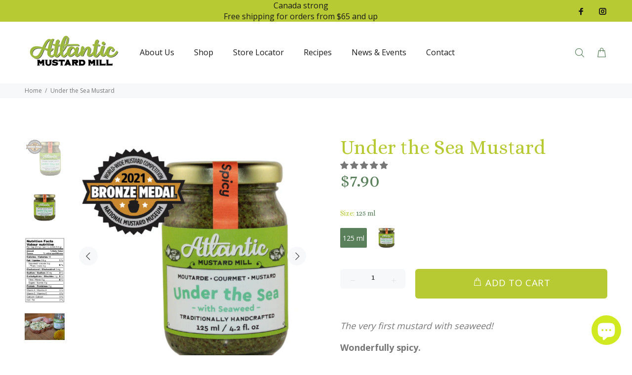

--- FILE ---
content_type: text/javascript; charset=utf-8
request_url: https://atlanticmustard.ca/products/under-the-sea-mustard.js
body_size: 1517
content:
{"id":4480580747331,"title":"Under the Sea Mustard","handle":"under-the-sea-mustard","description":"\u003cmeta charset=\"utf-8\"\u003e\n\u003cp\u003e\u003cem\u003eThe very first mustard with seaweed!\u003c\/em\u003e\u003c\/p\u003e\n\u003cp\u003e\u003cstrong\u003eWonderfully spicy.\u003c\/strong\u003e\u003c\/p\u003e\n\u003cp\u003eOur unique Under the Sea Mustard celebrates the ocean and showcases the flavours of Digby Dulse and organic spirulina. It also packs some heat! Delightful on any vegan dish, fish or shellfish, sandwich, or dark meat.\u003cbr\u003e\u003c\/p\u003e\n\u003cp\u003e\u003ca href=\"https:\/\/atlanticmustard.ca\/blogs\/recipes\/the-egg-salad-you-wont-forget\" target=\"_blank\" title=\"Under the Sea Mustard\" rel=\"noopener noreferrer\"\u003e\u003cspan style=\"text-decoration: underline;\"\u003e\u003cspan style=\"color: #2b00ff; text-decoration: underline;\"\u003e\u003cstrong\u003eClick here for recipe\u003c\/strong\u003e\u003c\/span\u003e\u003c\/span\u003e\u003c\/a\u003e\u003cbr\u003e\u003c\/p\u003e\n\u003cp\u003eStone Ground Whole Seed, Organic Ingredients, Fermented, Vegan, Gluten-Friendly\u003c\/p\u003e\n\u003cp\u003e\u003cstrong\u003eMade with 100% Solar Energy\u003c\/strong\u003e\u003c\/p\u003e\n\u003cp\u003eIngredients: Organic White Vinegar, Yellow \u0026amp; Brown Mustard Seeds, Water, Organic Sea Salt, Digby Dulse, Organic Spirulina\u003c\/p\u003e","published_at":"2020-05-25T16:45:02-03:00","created_at":"2020-05-25T17:25:02-03:00","vendor":"Atlantic Mustard Mill","type":"Mustard","tags":["Dulse","Mustard","Seaweed","spicy","Spirulina"],"price":790,"price_min":790,"price_max":1075,"available":true,"price_varies":true,"compare_at_price":null,"compare_at_price_min":0,"compare_at_price_max":0,"compare_at_price_varies":false,"variants":[{"id":31982402371651,"title":"125 ml","option1":"125 ml","option2":null,"option3":null,"sku":"","requires_shipping":true,"taxable":false,"featured_image":null,"available":true,"name":"Under the Sea Mustard - 125 ml","public_title":"125 ml","options":["125 ml"],"price":790,"weight":180,"compare_at_price":null,"inventory_management":"shopify","barcode":"855442001579","requires_selling_plan":false,"selling_plan_allocations":[]},{"id":31982402404419,"title":"250 ml","option1":"250 ml","option2":null,"option3":null,"sku":"","requires_shipping":true,"taxable":false,"featured_image":{"id":31549453860931,"product_id":4480580747331,"position":2,"created_at":"2024-02-01T16:22:19-04:00","updated_at":"2024-06-19T06:36:55-03:00","alt":"A large jar of Under the Sea mustard","width":1080,"height":1080,"src":"https:\/\/cdn.shopify.com\/s\/files\/1\/0278\/0564\/6915\/files\/UndertheSea_05d33395-02b0-4086-8fec-cbdf978e1ed1.png?v=1718789815","variant_ids":[31982402404419]},"available":true,"name":"Under the Sea Mustard - 250 ml","public_title":"250 ml","options":["250 ml"],"price":1075,"weight":180,"compare_at_price":null,"inventory_management":"shopify","barcode":"","featured_media":{"alt":"A large jar of Under the Sea mustard","id":24073565798467,"position":2,"preview_image":{"aspect_ratio":1.0,"height":1080,"width":1080,"src":"https:\/\/cdn.shopify.com\/s\/files\/1\/0278\/0564\/6915\/files\/UndertheSea_05d33395-02b0-4086-8fec-cbdf978e1ed1.png?v=1718789815"}},"requires_selling_plan":false,"selling_plan_allocations":[]}],"images":["\/\/cdn.shopify.com\/s\/files\/1\/0278\/0564\/6915\/files\/Under_the_Sea.png?v=1718789812","\/\/cdn.shopify.com\/s\/files\/1\/0278\/0564\/6915\/files\/UndertheSea_05d33395-02b0-4086-8fec-cbdf978e1ed1.png?v=1718789815","\/\/cdn.shopify.com\/s\/files\/1\/0278\/0564\/6915\/products\/BeerMustard-NutritionLabel_406986b4-3788-43bd-bb72-c423e8afbd89.jpg?v=1718789815","\/\/cdn.shopify.com\/s\/files\/1\/0278\/0564\/6915\/files\/4.jpg?v=1718789815","\/\/cdn.shopify.com\/s\/files\/1\/0278\/0564\/6915\/products\/IMG_20201109_160027_851.jpg?v=1718789815"],"featured_image":"\/\/cdn.shopify.com\/s\/files\/1\/0278\/0564\/6915\/files\/Under_the_Sea.png?v=1718789812","options":[{"name":"Size","position":1,"values":["125 ml","250 ml"]}],"url":"\/products\/under-the-sea-mustard","media":[{"alt":"A jar of Under the Sea mustard with Seaweed and it shows also a badge from the 2021 bronze medal","id":24881564483651,"position":1,"preview_image":{"aspect_ratio":1.0,"height":721,"width":721,"src":"https:\/\/cdn.shopify.com\/s\/files\/1\/0278\/0564\/6915\/files\/Under_the_Sea.png?v=1718789812"},"aspect_ratio":1.0,"height":721,"media_type":"image","src":"https:\/\/cdn.shopify.com\/s\/files\/1\/0278\/0564\/6915\/files\/Under_the_Sea.png?v=1718789812","width":721},{"alt":"A large jar of Under the Sea mustard","id":24073565798467,"position":2,"preview_image":{"aspect_ratio":1.0,"height":1080,"width":1080,"src":"https:\/\/cdn.shopify.com\/s\/files\/1\/0278\/0564\/6915\/files\/UndertheSea_05d33395-02b0-4086-8fec-cbdf978e1ed1.png?v=1718789815"},"aspect_ratio":1.0,"height":1080,"media_type":"image","src":"https:\/\/cdn.shopify.com\/s\/files\/1\/0278\/0564\/6915\/files\/UndertheSea_05d33395-02b0-4086-8fec-cbdf978e1ed1.png?v=1718789815","width":1080},{"alt":"A nutrition fact sheet","id":6338751496259,"position":3,"preview_image":{"aspect_ratio":0.606,"height":343,"width":208,"src":"https:\/\/cdn.shopify.com\/s\/files\/1\/0278\/0564\/6915\/products\/BeerMustard-NutritionLabel_406986b4-3788-43bd-bb72-c423e8afbd89.jpg?v=1718789815"},"aspect_ratio":0.606,"height":343,"media_type":"image","src":"https:\/\/cdn.shopify.com\/s\/files\/1\/0278\/0564\/6915\/products\/BeerMustard-NutritionLabel_406986b4-3788-43bd-bb72-c423e8afbd89.jpg?v=1718789815","width":208},{"alt":null,"id":23419256799299,"position":4,"preview_image":{"aspect_ratio":1.499,"height":683,"width":1024,"src":"https:\/\/cdn.shopify.com\/s\/files\/1\/0278\/0564\/6915\/files\/4.jpg?v=1718789815"},"aspect_ratio":1.499,"height":683,"media_type":"image","src":"https:\/\/cdn.shopify.com\/s\/files\/1\/0278\/0564\/6915\/files\/4.jpg?v=1718789815","width":1024},{"alt":null,"id":23183829827651,"position":5,"preview_image":{"aspect_ratio":1.039,"height":308,"width":320,"src":"https:\/\/cdn.shopify.com\/s\/files\/1\/0278\/0564\/6915\/products\/IMG_20201109_160027_851.jpg?v=1718789815"},"aspect_ratio":1.039,"height":308,"media_type":"image","src":"https:\/\/cdn.shopify.com\/s\/files\/1\/0278\/0564\/6915\/products\/IMG_20201109_160027_851.jpg?v=1718789815","width":320}],"requires_selling_plan":false,"selling_plan_groups":[]}